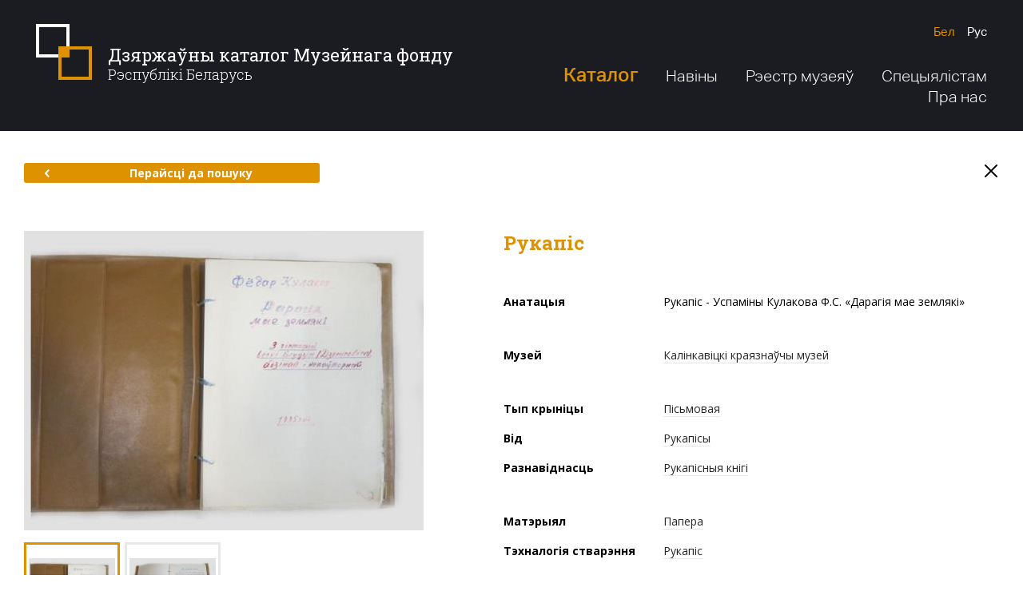

--- FILE ---
content_type: text/html; charset=utf-8
request_url: http://dkmf.by/catalog/rukopis-3
body_size: 32215
content:
<!DOCTYPE html>
<html lang="be-BY" class="no-js">
<head>
        <base href="/">
    <meta charset="utf-8">
    <meta name="viewport" content="width=1280">
    <meta http-equiv="X-UA-Compatible" content="IE=edge">
    <meta name="imagetoolbar" content="no">
    <meta name="msthemecompatible" content="no">
    <meta name="cleartype" content="on">
    <meta name="HandheldFriendly" content="True">
    <meta name="format-detection" content="telephone=no">
    <meta name="format-detection" content="address=no">
    <meta name="google" value="notranslate">
    <meta name="apple-mobile-web-app-capable" content="yes">
    <meta name="apple-mobile-web-app-status-bar-style" content="black-translucent">
    <link sizes="16x16" href="favicon-16x16.png" rel="icon" type="image/png">
    <link sizes="32x32" href="favicon-32x32.png" rel="icon" type="image/png">
    <title>Рукапіс - Дзяржаўны каталог Музейнага фонду Рэспублікі Беларусь</title>
        <meta name="description" content="Рукапіс - Успаміны Кулакова Ф.С. &#171;Дарагія мае землякі&#187;">
    <link href="https://fonts.googleapis.com/css?family=Open+Sans:300,400,700|Roboto+Slab:300,400,700&amp;amp;subset=cyrillic" rel="stylesheet">
    <script src="https://ajax.googleapis.com/ajax/libs/webfont/1.6.26/webfont.js"></script>
    <script>
        WebFont.load({
            google: {
                families: ['Roboto Slab:300,400,700:cyrillic,cyrillic-ext,latin-ext', 'Open Sans:300,400,700:cyrillic,cyrillic-ext,latin-ext']
            }
        });
    </script>
    <link href="/Content/desktop/styles/css?v=uMTiryv8lmfmNMwoF6GNc_ClLFQw1PqS3PiroOOLT641" rel="stylesheet"/>

    <script src="/bundles/modernizr-custom?v=Bf6fTsSFFY3VyvPhVPRcwU6NpFF2NrqrBJ-OuiRjMZg1"></script>

</head>
<body class="layout-inner" data-ng-app="clientApp">
    <div class="layout" >
        <div class="svg-store">
            <noindex>
    <svg xmlns="http://www.w3.org/2000/svg">
        <symbol id="icon-search" viewBox="0 0 28 28">
            <path d="M4.76,20.8 C0.368,16.409,0.397,9.235,4.825,4.809c4.426-4.428,11.6-4.456,15.991-0.065c4.391,4.393,4.362,11.566-0.064,15.991 C16.325,25.163,9.152,25.192,4.76,20.8z"></path>
            <line x1="20.942" y1="20.925" x2="26.485" y2="26.469"></line>
        </symbol>
        <symbol id="icon-menu-1" viewBox="0 0 50 50">
            <path d="M19.722,24.529 c0.189,1.788,0.873,3.307,2.141,4.259c3.733,2.801,10.453-0.369,14.275-5.478l1.292-1.768c4.792-6.398,4.882-14.427,0.199-17.934 c-4.687-3.506-12.367-1.163-17.16,5.244c-2.626,3.507-4.327,7.987-4.562,11.903h3.834"></path>
            <path d="M34.4,25.071c0,0-8.225,13.192,2.952,13.192"></path>
            <path d="M29.147,47.98 c0.405-2.115,1.251-4.677,2.974-6.958c1.93-2.558,4.999-3.507,6.874-2.098c1.47,1.091,1.927,4.056-0.677,9.056H8.913"></path>
            <path d="M26.076,29.765 c0,0-2.755,6.684-6.952,8.138c-1.644,0.583-6.011,2.544-3.354,10.076"></path>
            <path d="M26.083,8.371"></path>
            <path d="M26.083,8.371"></path>
        </symbol>
        <symbol id="icon-menu-2" viewBox="0 0 50 50">
            <line x1="9.21" y1="48" x2="40.793" y2="48"></line>
            <path d="M7.736,38.801 c2.876,0,2.876,1.199,5.752,1.199c2.877,0,2.877-1.199,5.753-1.199c2.876,0,2.876,1.199,5.751,1.199 c2.877,0,2.877-1.199,5.755-1.199c2.88,0,2.88,1.199,5.76,1.199c2.88,0,2.88-1.199,5.759-1.199"></path>
            <path d="M6.263,29.601 c3.122,0,3.122,2.4,6.243,2.4c3.122,0,3.122-2.4,6.244-2.4c3.121,0,3.121,2.4,6.241,2.4c3.123,0,3.123-2.4,6.246-2.4 c3.126,0,3.126,2.4,6.251,2.4s3.125-2.4,6.251-2.4"></path>
            <path d="M4.789,20.4 c3.367,0,3.367,3.6,6.733,3.6c3.368,0,3.368-3.6,6.735-3.6c3.366,0,3.366,3.6,6.733,3.6c3.369,0,3.369-3.6,6.737-3.6 c3.371,0,3.371,3.6,6.742,3.6s3.371-3.6,6.742-3.6"></path>
            <path d="M3.315,11.2 c3.612,0,3.612,4.801,7.225,4.801c3.613,0,3.613-4.801,7.226-4.801c3.614,0,3.614,4.801,7.229,4.801 c3.614,0,3.614-4.801,7.228-4.801c3.615,0,3.615,4.801,7.231,4.801c3.616,0,3.616-4.801,7.231-4.801"></path>
            <path d="M1.842,2 c3.857,0,3.857,6,7.716,6s3.858-6,7.717-6c3.86,0,3.86,6,7.721,6c3.858,0,3.858-6,7.717-6c3.862,0,3.862,6,7.724,6 c3.861,0,3.861-6,7.723-6"></path>
        </symbol>
        <symbol id="icon-menu-3" viewBox="0 0 50 50">
            <path d="M11.352,8.484 c2.656,0,4.812,2.155,4.812,4.811c0,3.322-2.695,6.015-6.018,6.015c-4.152,0-7.518-3.367-7.518-7.519 c0-5.19,4.208-9.398,9.398-9.398h13.158"></path>
            <path d="M38.749,8.484 c-2.657,0-4.812,2.155-4.812,4.811c0,3.322,2.695,6.015,6.018,6.015c4.152,0,7.518-3.367,7.518-7.519 c0-5.19-4.208-9.398-9.398-9.398H24.916"></path>
            <line x1="39.894" y1="20.427" x2="39.894" y2="40.523"></line>
            <line x1="32.406" y1="43.729" x2="32.406" y2="23.865"></line>
            <line x1="24.916" y1="47.393" x2="24.916" y2="23.865"></line>
            <line x1="17.428" y1="43.729" x2="17.428" y2="23.865"></line>
            <line x1="9.94" y1="40.523" x2="9.94" y2="20.427"></line>
        </symbol>
        <symbol id="icon-menu-4" viewBox="0 0 50 50">
            <path d="M45.838,3.516 c-22.847,0-41.337,18.49-41.337,41.337c0,0,2.753-5.929,8.412-7.541c0,0-7.023-3.134-4.198-10.663"></path>
            <path d="M17.476,21.274 c12.616,2.399,25.062-5.248,28.361-17.758"></path>
            <path d="M45.791,3.206 C42.197,2,38.53,1.625,34.99,1.983c-9.792,0.983-18.57,7.549-21.895,17.487"></path>
        </symbol>
        <symbol id="icon-menu-5" viewBox="0 0 50 50">
            <polygon points="35.341,25 37.828,19.572 12.172,19.572 14.659,25 17.15,30.428 32.851,30.428"></polygon>
            <polygon points="19.061,34.577 25,47.5 30.94,34.577"></polygon>
            <polygon points="39.741,15.422 45.678,2.5 25,2.5 4.322,2.5 10.259,15.422"></polygon>
        </symbol>
        <symbol viewBox="0 0 67 14" id="logo-pras">
            <path d="M61.666,14.001 C61.416,14.001 61.171,13.983 60.930,13.950 C61.041,13.902 61.152,13.849 61.265,13.790 C61.439,13.694 61.616,13.585 61.791,13.459 C61.964,13.333 62.136,13.192 62.304,13.037 C62.638,12.724 62.956,12.356 63.244,11.943 C63.389,11.737 63.527,11.520 63.660,11.295 C63.726,11.183 63.791,11.069 63.854,10.953 C63.918,10.835 63.982,10.713 64.041,10.591 C64.138,10.392 64.230,10.189 64.319,9.985 C64.544,9.913 64.753,9.833 64.926,9.771 C64.968,9.755 64.612,9.834 64.360,9.891 C64.593,9.351 64.807,8.805 65.041,8.289 C65.208,7.918 65.383,7.563 65.572,7.237 C65.763,6.913 65.970,6.620 66.191,6.374 C66.268,6.289 66.346,6.211 66.426,6.136 C66.795,6.873 67.003,7.706 67.003,8.588 C67.003,11.578 64.614,14.001 61.666,14.001 ZM60.727,7.491 C61.361,7.820 61.249,8.661 61.043,9.184 C60.352,10.942 59.688,8.981 59.642,8.209 C59.637,8.127 59.635,8.041 59.633,7.954 C59.884,7.542 60.247,7.242 60.727,7.491 ZM64.634,7.617 C64.401,8.003 64.184,8.424 63.972,8.866 C63.825,9.171 63.681,9.488 63.532,9.806 C63.225,9.568 63.093,9.091 63.097,8.715 C63.101,8.399 63.158,8.081 63.233,7.776 C63.260,7.669 63.350,7.360 63.413,7.240 C63.381,7.258 62.804,7.376 62.623,7.459 C62.453,7.536 62.411,7.903 62.372,8.061 C62.265,8.493 62.210,8.953 62.280,9.396 C62.382,10.046 62.826,10.219 63.348,10.191 C63.342,10.205 63.336,10.218 63.330,10.231 C63.272,10.350 63.214,10.463 63.153,10.576 C63.093,10.691 63.032,10.802 62.970,10.912 C62.847,11.130 62.723,11.340 62.595,11.538 C62.341,11.935 62.073,12.287 61.795,12.590 C61.517,12.893 61.227,13.144 60.937,13.345 C60.671,13.528 60.407,13.672 60.154,13.780 C57.942,13.119 56.328,11.045 56.328,8.588 C56.328,6.168 57.894,4.119 60.054,3.426 C59.435,4.767 58.899,6.703 58.867,8.156 C58.663,8.429 58.508,8.740 58.422,9.080 C58.434,9.031 58.690,9.024 58.918,8.992 C59.057,9.843 59.492,10.340 60.372,10.100 C60.795,9.985 61.244,9.859 61.530,9.492 C61.973,8.924 62.528,7.299 61.295,7.119 C60.710,7.033 60.132,7.169 59.643,7.460 C59.712,6.184 60.096,4.542 60.760,3.253 C61.054,3.202 61.357,3.175 61.666,3.175 C63.611,3.175 65.313,4.230 66.246,5.808 C66.231,5.818 66.215,5.828 66.200,5.838 C65.631,6.209 65.094,6.845 64.634,7.617 ZM58.060,9.577 C57.889,9.577 57.751,9.708 57.751,9.870 C57.751,10.031 57.889,10.163 58.060,10.163 C58.230,10.163 58.369,10.031 58.369,9.870 C58.369,9.708 58.230,9.577 58.060,9.577 ZM53.758,8.593 C52.991,9.657 51.681,10.190 49.830,10.190 L42.661,10.190 L42.661,8.580 L49.777,8.580 C50.862,8.580 51.637,8.406 52.104,8.057 C52.607,7.681 52.951,6.962 53.136,5.897 L42.608,5.897 C42.722,3.902 43.093,2.467 43.719,1.591 C44.504,0.527 45.818,-0.005 47.661,-0.005 L54.829,-0.005 L54.829,1.605 L47.714,1.605 C46.629,1.605 45.857,1.783 45.399,2.141 C44.887,2.526 44.539,3.241 44.353,4.287 L54.869,4.287 C54.745,6.291 54.375,7.725 53.758,8.593 ZM39.179,5.897 L30.176,5.897 L30.176,10.190 L28.582,10.190 L28.582,5.065 C28.582,4.269 28.693,3.558 28.914,2.932 C29.135,2.307 29.461,1.774 29.891,1.336 C30.320,0.898 30.847,0.565 31.472,0.337 C32.096,0.108 32.807,-0.005 33.604,-0.005 L36.361,-0.005 C36.913,0.039 37.419,0.144 37.877,0.311 C38.501,0.539 39.028,0.873 39.458,1.311 C39.888,1.750 40.213,2.282 40.434,2.907 C40.656,3.534 40.767,4.244 40.767,5.040 L40.772,10.190 L39.184,10.187 L39.179,5.897 ZM37.922,2.008 C37.430,1.744 36.483,1.595 35.081,1.560 C35.031,1.555 34.979,1.552 34.931,1.552 C34.843,1.552 34.758,1.553 34.673,1.554 C34.588,1.553 34.503,1.552 34.415,1.552 C34.370,1.552 34.332,1.555 34.300,1.558 C32.879,1.592 31.920,1.742 31.424,2.008 C30.786,2.347 30.401,3.103 30.268,4.275 L39.078,4.275 C38.945,3.103 38.560,2.347 37.922,2.008 ZM25.717,10.500 L19.977,5.898 L15.800,5.897 L15.800,10.190 L14.206,10.190 L14.206,5.065 C14.206,4.269 14.316,3.558 14.538,2.932 C14.759,2.307 15.085,1.774 15.514,1.336 C15.944,0.898 16.471,0.565 17.095,0.337 C17.720,0.108 18.430,-0.005 19.228,-0.005 L21.985,-0.005 C22.536,0.039 23.042,0.144 23.500,0.311 C24.125,0.539 24.652,0.873 25.081,1.311 C25.511,1.750 25.836,2.282 26.058,2.907 C26.279,3.534 26.390,4.244 26.390,5.040 L26.395,5.900 L22.518,5.899 L26.694,9.247 L25.717,10.500 ZM24.701,4.275 C24.569,3.103 24.183,2.347 23.545,2.008 C23.053,1.744 22.106,1.595 20.705,1.560 C20.654,1.555 20.602,1.552 20.555,1.552 C20.467,1.552 20.381,1.553 20.296,1.554 C20.211,1.553 20.126,1.552 20.038,1.552 C19.994,1.552 19.956,1.555 19.923,1.558 C18.503,1.592 17.544,1.742 17.047,2.008 C16.410,2.347 16.024,3.103 15.891,4.275 L24.701,4.275 ZM1.579,10.190 L-0.008,10.190 L-0.008,-0.005 L7.160,-0.005 C7.954,-0.005 8.662,0.108 9.283,0.337 C9.905,0.565 10.430,0.898 10.857,1.336 C11.285,1.774 11.609,2.307 11.830,2.932 C12.050,3.558 12.160,4.269 12.160,5.065 L12.160,5.891 L1.579,5.897 L1.579,10.190 ZM10.494,4.287 C10.362,3.116 9.978,2.360 9.343,2.020 C8.779,1.716 7.615,1.564 5.851,1.564 C5.684,1.564 5.444,1.566 5.130,1.571 C4.818,1.575 4.423,1.582 3.946,1.591 C3.709,1.600 3.484,1.605 3.272,1.605 C3.052,1.605 2.840,1.605 2.637,1.605 L1.579,1.605 L1.579,4.287 L10.494,4.287 Z"></path>
        </symbol>
        <symbol id="icon-vkontakte" viewBox="0 0 40 40">
            <path d="M20.005,0C8.956,0,0,8.954,0,20C0,31.045,8.956,40,20.005,40 C31.053,40,40.01,31.045,40.01,20C40.01,8.954,31.053,0,20.005,0z M27.044,22.285c0.578,0.639,1.221,1.213,1.782,1.867 c0.481,0.561,0.927,1.166,1.31,1.805c0.354,0.588,0.133,1.051-0.522,1.203c-0.323,0.075-0.665,0.077-0.999,0.085 c-0.722,0.017-1.446-0.008-2.167,0.03c-0.734,0.038-1.35-0.226-1.86-0.745c-0.491-0.499-0.932-1.051-1.405-1.57 c-0.196-0.213-0.403-0.425-0.634-0.594c-0.409-0.298-0.844-0.215-1.023,0.272c-0.191,0.521-0.289,1.092-0.353,1.649 c-0.07,0.607-0.252,0.886-0.81,0.934c-2.359,0.198-4.475-0.419-6.255-2.118c-1.168-1.116-2.099-2.443-2.87-3.872 c-0.98-1.817-1.874-3.684-2.779-5.545c-0.323-0.662-0.125-0.976,0.58-0.996c0.98-0.029,1.96-0.04,2.94-0.044 c0.483-0.002,0.829,0.223,1.02,0.715c0.558,1.438,1.243,2.806,2.101,4.073c0.201,0.298,0.421,0.589,0.674,0.835 c0.481,0.468,0.875,0.338,1.035-0.337c0.087-0.366,0.149-0.749,0.152-1.126c0.006-0.786-0.018-1.574-0.061-2.36 c-0.039-0.723-0.354-1.243-1.077-1.388c-0.3-0.06-0.226-0.248-0.08-0.348c0.296-0.202,0.61-0.436,0.944-0.499 c1.2-0.224,2.413-0.231,3.615,0c0.613,0.118,0.832,0.356,0.867,1.01c0.041,0.757,0.01,1.519,0.01,2.279h-0.036 c0,0.584-0.001,1.169,0.001,1.752c0,0.123-0.02,0.261,0.025,0.365c0.128,0.296,0.22,0.691,0.448,0.839 c0.301,0.196,0.566-0.15,0.769-0.388c1.047-1.227,1.793-2.653,2.398-4.159c0.579-1.441,0.477-1.181,1.742-1.209 c0.941-0.022,1.882-0.032,2.824-0.042c0.141-0.001,0.284,0.018,0.423,0.044c0.439,0.083,0.632,0.341,0.483,0.781 c-0.172,0.507-0.377,1.019-0.66,1.464c-0.631,0.992-1.32,1.942-1.984,2.912c-0.234,0.34-0.48,0.674-0.691,1.031 C26.591,21.447,26.609,21.804,27.044,22.285z"></path>
        </symbol>
        <symbol id="icon-facebook" viewBox="0 0 40 40">
            <path d="M20,0C8.96,0,0.011,8.954,0.011,20C0.011,31.045,8.96,40,20,40C31.039,40,39.989,31.045,39.989,20 C39.989,8.954,31.039,0,20,0z M21.042,15.782h4.973L25,19.813h-3.739v10.844H15.97V19.813h-2.383l0.073-4.031h2.457v-0.528 c0-1.517,0.204-2.426,0.613-3.173c0.408-0.747,0.907-1.578,2.004-2.049c1.097-0.47,2.064-0.704,3.742-0.704 c1.72,0,2.773,0.501,4.422,0.908l-1.071,3.552c-0.897-0.46-1.61-0.876-2.499-0.876c-0.875,0-1.556,0.245-1.936,0.568 C20.654,14.105,21.042,15.782,21.042,15.782z"></path>
        </symbol>
        <symbol id="icon-twitter" viewBox="0 0 40 40">
            <path d="M20.005,0C8.956,0,0,8.954,0,20C0,31.045,8.956,40,20.005,40C31.053,40,40.01,31.045,40.01,20 C40.01,8.954,31.053,0,20.005,0z M10.187,25.433c0,0-0.004,0.003-0.004,0.003l-0.008-0.021L10.187,25.433z M28.905,15.418 c-0.076,0.069-0.147,0.152-0.236,0.199c-0.442,0.231-0.506,0.591-0.508,1.057c-0.016,4.267-2.8,9.255-8.134,10.803 c-3.362,0.974-6.597,0.619-9.642-1.134c-0.07-0.039-0.154-0.065-0.195-0.145h-0.007l-0.008-0.019l0.012,0.016 c0.001,0.001,0.002,0.001,0.003,0.003c0.677-0.003,1.354,0.043,2.029-0.052c1.414-0.199,2.697-0.701,3.844-1.538 c0.021-0.014,0.034-0.039,0.068-0.08c-1.845-0.187-3.107-1.099-3.788-2.824c0.595,0.071,1.146,0.091,1.706-0.06 c-0.904-0.278-1.682-0.736-2.26-1.475c-0.576-0.737-0.876-1.568-0.868-2.531c0.563,0.266,1.122,0.464,1.801,0.488 c-0.44-0.349-0.806-0.679-1.075-1.095c-0.839-1.301-0.921-2.649-0.266-4.046c0.094-0.2,0.151-0.224,0.313-0.04 c1.992,2.252,4.501,3.566,7.516,3.953c0.197,0.026,0.395,0.033,0.592,0.057c0.147,0.017,0.191-0.009,0.163-0.175 c-0.211-1.239,0.084-2.355,0.905-3.322c1.505-1.776,4.283-1.936,5.99-0.345c0.138,0.129,0.253,0.175,0.444,0.128 c0.719-0.177,1.405-0.427,2.059-0.768c0.063-0.033,0.136-0.11,0.204-0.056c0.086,0.068,0.009,0.154-0.021,0.226 c-0.292,0.682-0.741,1.244-1.343,1.689c-0.042,0.031-0.148,0.039-0.099,0.13c0.042,0.079,0.108,0.029,0.172,0.018 c0.641-0.11,1.26-0.298,1.88-0.514C29.815,14.519,29.379,14.984,28.905,15.418z"></path>
        </symbol>
        <symbol id="icon-aircraft" viewBox="0 0 50 50">
            <path d="M35.698,14.77L16.094,28.324L2.562,25.031l45-22.5l-11.25,41.257L21.067,30.212 M19.438,33.781v13.75l8.127-10.98"></path>
        </symbol>
        <symbol id="icon-arrow-right" viewBox="0 0 8 12">
            <path d="M1.702,1.5 L5.707,6l-4.005,4.5"></path>
        </symbol>
        <symbol id="icon-arrow-left" viewBox="0 0 8 12">
            <path d="M6.151,1.5 L2.145,6l4.005,4.5"></path>
        </symbol>
        <symbol id="icon-cross" viewBox="0 0 20 20">
            <line x1="17.071" y1="17.071" x2="2.929" y2="2.929"></line>
            <line x1="17.071" y1="2.929" x2="2.929" y2="17.071"></line>
        </symbol>
        <symbol id="icon-pdf" viewBox="0 0 30 30">
            <path d="M13.727,9.2c-0.301-0.874-0.559-2.297-0.387-3.182c0.189-0.971,0.806-0.909,0.978-0.074 C14.49,6.781,14.066,8.489,13.727,9.2z M5.511,23.639c-0.893,0.983-0.305,1.756,0.773,0.701c0.531-0.52,1.175-1.478,1.631-2.377 C7.156,22.346,6.087,23.005,5.511,23.639z M12.395,17.973c0.985-0.329,3.108-0.823,3.64-0.948c-0.057-0.061-1.584-1.632-2.086-2.498 C13.549,15.536,12.424,17.912,12.395,17.973z M23.728,18.361c-0.599-0.088-1.464-0.09-2.487-0.006 c0.705,0.476,1.673,0.972,2.733,0.992C25.212,19.37,25.106,18.563,23.728,18.361z M29.997,30.009H0V0.012L29.997,0V30.009z M24.039,16.249c-1.577-0.231-3.818,0.028-5.394,0.279c-1.152-0.977-2.598-2.455-3.701-4.418c0.759-1.958,1.247-3.507,1.451-4.611 c1.065-5.76-5.937-6.22-5.189-0.035c0.199,1.647,0.668,3.247,1.395,4.765c-0.862,2.129-1.955,4.526-3.055,6.701 c-2.433,0.921-4.191,1.883-5.229,2.863c-3.636,3.431,0.885,7.99,4.315,3.045c0.822-1.185,1.745-2.868,2.432-4.192 c2.152-0.759,4.653-1.422,6.994-1.853c1.527,1.168,3.968,2.687,5.916,2.687C27.698,21.482,28.231,16.865,24.039,16.249z"></path>
        </symbol>
        <symbol id="icon-location" viewBox="300 -22 400 550">
            <path d="M623.833,51.29 C590.76,18.217,546.784,0,500.014,0c-46.779,0-90.746,18.217-123.82,51.29c-61.207,61.198-68.813,176.343-16.473,246.106 L500.014,500l140.083-202.321C692.647,227.633,685.04,112.488,623.833,51.29z M501.63,237.413 c-35.237,0-63.919-28.681-63.919-63.919s28.681-63.919,63.919-63.919s63.919,28.681,63.919,63.919S536.867,237.413,501.63,237.413z"></path>
        </symbol>
    </svg>
</noindex>
        </div>
        <div class="layout-header">
            <div class="layout-header__main">
                <div class="container">
                    <div class="layout-header__top">
                        <div class="layout-header__left">
                            <a href="/" class="layout-header__logo"><span>Дзяржаўны каталог Музейнага фонду</span><p>Рэспублікі Беларусь</p></a>
                        </div>
                        <div class="layout-header__right">
                            
<ul class="languages">
    <li class="languages__item">
        <a href="/home/redirecttoculture?lang=be&rawUrl={{getUrl()||'http://dkmf.by/catalog/rukopis-3';}}" class="languages__link languages__link_current">Бел</a>
    </li>
    <li class="languages__item">
        <a href="/home/redirecttoculture?lang=ru&rawUrl={{getUrl()||'http://dkmf.by/catalog/rukopis-3';}}" class="languages__link ">Рус</a>
    </li>
    
</ul>
                            
<ul class="main-menu">
    <li class="main-menu__item">
        <a href="/catalog" class="main-menu__link main-menu__link_medium main-menu__link_current">Каталог</a>
        <ul class="main-menu__submenu">
            <li>
                <a href="/catalog">Каталог прадметаў</a>
            </li>
            <li>
                <a href="/catalog/map">Мапа прадметаў</a>
            </li>
            <li>
                <a href="/museums-map">Мапа музеяў</a>
            </li>
        </ul>
    </li>
    <li class="main-menu__item">
        <a href="/news" class="main-menu__link ">Навіны</a>
    </li>
    <li class="main-menu__item">
        <a href="http://cdn.dkmf.by/RegisterOfMuseums.pdf" class="main-menu__link" target="_blank">Рэестр музеяў</a>
    </li>
    <li class="main-menu__item">
        <a href="/documents" class="main-menu__link ">Спецыялістам</a>
    </li>
    <li class="main-menu__item">
        <a href="/about" class="main-menu__link ">Пра нас</a>
    </li>
</ul>
                        </div>
                    </div>
                </div>
            </div>
            
        </div>
        <div class="layout-body">
            


<div class="section-subject">
    <div class="container container_medium">
        <div class="nav-page">
            <a href="/catalog" class="btn btn-default btn-default_medium">
                <svg class="icon icon-arrow-left">
                    <use xlink:href="#icon-arrow-left"></use>
                </svg>Перайсці да пошуку
            </a>
            <a href="/" class="button-close">
                <svg class="icon icon-cross">
                    <use xlink:href="#icon-cross"></use>
                </svg>
            </a>
        </div>
        <div class="module-subject">
            <div class="module-subject__left">
                    <div class="gallery-primary">
                        <div class="gallery-primary__image">
                            <img src="http://cdn.dkmf.by/Thumbnails/5383B50E-1BC8-4E23-8D5C-C85BBEC33C4E/8fe66fc3-eba8-4ed5-aaa1-78cd402f93aa-preview500x0.JPG" xoriginal="http://cdn.dkmf.by/Catalog/5383B50E-1BC8-4E23-8D5C-C85BBEC33C4E/8fe66fc3-eba8-4ed5-aaa1-78cd402f93aa.JPG" class="xzoom">
                            <div class="gallery-primary__footer">
                                <div id="gallery_01" class="gallery-primary__nav">
                                        <div class="gallery-primary__nav-item">
                                            <div class="gallery-primary__thumbnail">
                                                <a href="http://cdn.dkmf.by/Catalog/5383B50E-1BC8-4E23-8D5C-C85BBEC33C4E/8fe66fc3-eba8-4ed5-aaa1-78cd402f93aa.JPG" style="background-image: url(http://cdn.dkmf.by/Thumbnails/5383B50E-1BC8-4E23-8D5C-C85BBEC33C4E/8fe66fc3-eba8-4ed5-aaa1-78cd402f93aa-preview0x108.JPG)" class="gallery-primary__thumbnail-img">
                                                    <img src="http://cdn.dkmf.by/Thumbnails/5383B50E-1BC8-4E23-8D5C-C85BBEC33C4E/8fe66fc3-eba8-4ed5-aaa1-78cd402f93aa-preview500x0.JPG" class="xzoom-gallery">
                                                </a>
                                            </div>
                                        </div>
                                        <div class="gallery-primary__nav-item">
                                            <div class="gallery-primary__thumbnail">
                                                <a href="http://cdn.dkmf.by/Catalog/5383B50E-1BC8-4E23-8D5C-C85BBEC33C4E/c26eab0c-52f0-4ca2-aa6d-e177129dfda7.JPG" style="background-image: url(http://cdn.dkmf.by/Thumbnails/5383B50E-1BC8-4E23-8D5C-C85BBEC33C4E/c26eab0c-52f0-4ca2-aa6d-e177129dfda7-preview0x108.JPG)" class="gallery-primary__thumbnail-img">
                                                    <img src="http://cdn.dkmf.by/Thumbnails/5383B50E-1BC8-4E23-8D5C-C85BBEC33C4E/c26eab0c-52f0-4ca2-aa6d-e177129dfda7-preview500x0.JPG" class="xzoom-gallery">
                                                </a>
                                            </div>
                                        </div>
                                </div>
                            </div>
                        </div>
                    </div>
            </div>
            <div class="module-subject__right">
                <h1 class="module-subject__headline capitalize-first">Рукапіс</h1>
                <div class="custom-table">
                        <div class="custom-table__space">
                            <div class="custom-table__row">
                                <div class="custom-table__label">
                                    <strong>Анатацыя</strong>
                                </div>
                                <div class="custom-table__body capitalize-first">Рукапіс - Успаміны Кулакова Ф.С. &#171;Дарагія мае землякі&#187;</div>
                            </div>
                        </div>
                    <div class="custom-table__space">
                        <div class="custom-table__row">
                            <div class="custom-table__label">
                                <strong>Музей</strong>
                            </div>
                            <div class="custom-table__body">
                                <a href="/catalog?museums=kalinkovichskii-kraevedcheskii-muzei">Калінкавіцкі краязнаўчы музей</a>
                            </div>
                        </div>
                    </div>
                    <div class="custom-table__space">
                        <div class="custom-table__row">
                            <div class="custom-table__label">
                                <strong>Тып крыніцы</strong>
                            </div>
                            <div class="custom-table__body">
                                <a href="/catalog?types=writing">Пісьмовая</a>
                            </div>
                        </div>
                        <div class="custom-table__row">
                            <div class="custom-table__label">
                                <strong>Від</strong>
                            </div>
                            <div class="custom-table__body">
                                <a href="/catalog?specieses=rukopisi">Рукапісы</a>
                            </div>
                        </div>
                        <div class="custom-table__row">
                            <div class="custom-table__label">
                                <strong>Разнавіднасць</strong>
                            </div>
                            <div class="custom-table__body">
                                <a href="/catalog?shapes=rukopisnye-knigi">Рукапісныя кнігі</a>
                            </div>
                        </div>
                    </div>
                    <div class="custom-table__space">
                            <div class="custom-table__row">
                                <div class="custom-table__label">
                                    <strong>Матэрыял</strong>
                                </div>
                                <div class="custom-table__body">
<a href="/catalog?materials=bumaga">Папера</a>
                                </div>
                            </div>
                                                    <div class="custom-table__row">
                                <div class="custom-table__label">
                                    <strong>Тэхналогія стварэння</strong>
                                </div>
                                <div class="custom-table__body">
<a href="/catalog?technologies=rukopis">Рукапіс</a>
                                </div>
                            </div>
                    </div>
                    <div class="custom-table__space">
                                                    <div class="custom-table__row">
                                <div class="custom-table__label">
                                    <strong>Перыяд стварэння</strong>
                                </div>
                                <div class="custom-table__body">
                                        1927 г.
                                </div>
                            </div>
                                                                            <div class="custom-table__row">
                                <div class="custom-table__label">
                                    <strong>Памеры</strong>
                                    <div class="custom-table__options custom-table__options_small">
Д                                        <span>/</span> В                                                                            </div>
                                </div>
                                <div class="custom-table__body">
                                    <div class="custom-table__options">
21                                        <span>/</span> 29                                         см.
                                        </div>
                                    </div>
                                </div>
                    </div>
                </div>
                <div class="tooltip-templates">
                    <div id="tooltip_icon_date">
                        <div class="tooltip-header">Заўвага</div>
                        <div class="tooltip-body">
                            <p>Дата стварэння дакладна невядомая</p>
                        </div>
                    </div>
                </div>
            </div>
        </div>
        <div class="nav-page">
            <a href="/catalog" class="btn btn-default btn-default_medium">
                <svg class="icon icon-arrow-left">
                    <use xlink:href="#icon-arrow-left"></use>
                </svg>Перайсці да пошуку
            </a>
        </div>
    </div>
</div>

        </div>
        <div class="layout-footer">
            
            <div class="layout-footer__top">
                <div class="section-footer">
                    <div class="container">
                        <div class="section-footer__left">
                            <div class="feedback">
                                <a href="#" class="feedback__link">
                                    <svg class="icon icon-aircraft">
                                        <use xlink:href="#icon-aircraft"></use>
                                    </svg><span class="feedback__link-line">Зваротная сувязь</span>
                                </a>
                                <div class="feedback__footer">
                                    <span class="feedback__telephone">+375 17 328-63-72</span>  <span class="feedback__footer__separator">/</span> Сёння з 9:00 да 17:00
                                </div>
                            </div>
                        </div>
                        <div class="section-footer__right">
                            <ul class="social-icons">
    <li class="social-icons__item">
        <a href="https://vk.com/" target="_blank" class="social-icons__item-link">
            <svg class="icon icon-vkontakte">
                <use xlink:href="#icon-vkontakte"></use>
            </svg>
        </a>
    </li>
    <li class="social-icons__item">
        <a href="https://www.facebook.com/" target="_blank" class="social-icons__item-link">
            <svg class="icon icon-facebook">
                <use xlink:href="#icon-facebook"></use>
            </svg>
        </a>
    </li>
    <li class="social-icons__item">
        <a href="https://twitter.com/" target="_blank" class="social-icons__item-link">
            <svg class="icon icon-twitter">
                <use xlink:href="#icon-twitter"></use>
            </svg>
        </a>
    </li>
</ul>
                        </div>
                    </div>
                </div>
            </div>
            <div class="layout-footer__main">
                <div class="layout-footer__body">
                    <div class="container">
                        <div class="layout-footer__left">
                            <div class="copyright">
                                <p>© Міністэрства культуры Рэспублікі Беларусь</p>
                                <p>2009-2026</p>
                            </div>
                        </div>
                        <div class="layout-footer__right">
                            <a href="http://pras.by/" target="_blank" class="developer">
                                <svg class="developer__logo">
                                    <use xlink:href="#logo-pras"></use>
                                </svg>Распрацоўка сайта - кампанія PRAS
                            </a>
                        </div>
                    </div>
                </div>
                
            </div>
        </div>
    </div>
    <script src="/bundles/jquery?v=MRjVrMuK9DXe6nW0tFmw9cj1pT5oo4Jf-eJQmGfwEF01"></script>

    <script src="https://maps.googleapis.com/maps/api/js?key=AIzaSyBOGr8h5yG8xcMCwueZ6oOSjstukUS_23Y&language=be"></script>
    <script src="/bundles/angular?v=V7sgIsLQoTqMGYj9PgIc-Qb8rdplmDZxcDD_Eb2bfFE1"></script>

    <script src="/bundles/scripts?v=FyYA2wS6JQUrFtQ8A-Kvi6smZmBkj-Gy-e348zfkjoc1"></script>

    
</body>
</html>